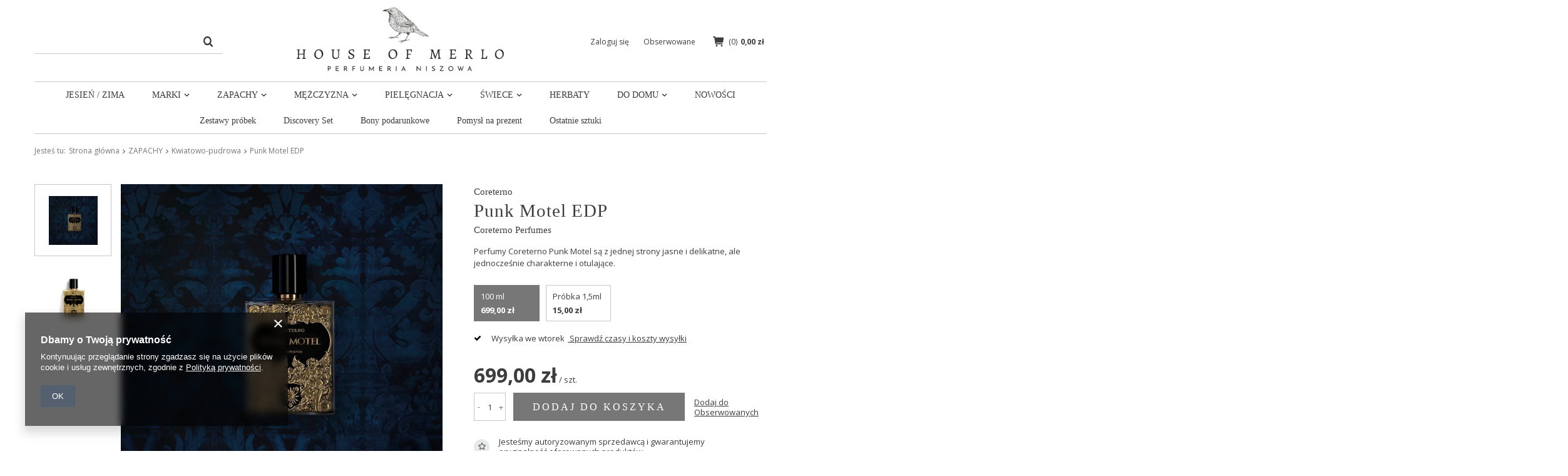

--- FILE ---
content_type: text/html; charset=utf-8
request_url: https://houseofmerlo.pl/pl/products/punk-motel-edp-261.html
body_size: 18944
content:
<!DOCTYPE html>
<html lang="pl" ><head><meta name='viewport' content='user-scalable=no, initial-scale = 1.0, maximum-scale = 1.0, width=device-width'/><link href="https://fonts.googleapis.com/css?family=Open+Sans:200,300,400,500,600,700&display=swap&subset=latin-ext" rel="stylesheet"><meta http-equiv="Content-Type" content="text/html; charset=utf-8"><meta http-equiv="X-UA-Compatible" content="IE=edge"><title>House of Merlo – Perfumeria niszowa – Coreterno Punk Motel EDP </title><meta name="keywords" content=""><meta name="description" content="Punk Motel EDP  – House of Merlo – Perfumeria niszowa. W House of Merlo ubierzemy Cię w zapach! Tylko niszowe marki, wyjątkowe perfumy, świece zapachowe pobudzające zmysły oraz luksusowe kosmetyki. "><link rel="icon" href="/gfx/pol/favicon.ico"><meta name="theme-color" content="#333333"><meta name="msapplication-navbutton-color" content="#333333"><meta name="apple-mobile-web-app-status-bar-style" content="#333333"><link rel="stylesheet" type="text/css" href="/gfx/pol/style.css.gzip?r=1586525912"><script>
                        var app_shop = {
                            urls: {
                                prefix: 'data="/gfx/'.replace('data="', '') + 'pol/'
                            },
                            vars: {},
                            txt: {},
                            fn: {},
                            fnrun: {},
                            files: []
                        };
                    </script><script src="/gfx/pol/shop.js.gzip?r=1586525912"></script><meta name="robots" content="index,follow"><meta name="rating" content="general"><meta name="Author" content="House of Merlo sp. z o.o. na bazie IdoSell (www.idosell.com/shop).">
<!-- Begin LoginOptions html -->

<style>
#client_new_social .service_item[data-name="service_Apple"]:before, 
#cookie_login_social_more .service_item[data-name="service_Apple"]:before,
.oscop_contact .oscop_login__service[data-service="Apple"]:before {
    display: block;
    height: 2.6rem;
    content: url('/gfx/standards/apple.svg?r=1743165583');
}
.oscop_contact .oscop_login__service[data-service="Apple"]:before {
    height: auto;
    transform: scale(0.8);
}
#client_new_social .service_item[data-name="service_Apple"]:has(img.service_icon):before,
#cookie_login_social_more .service_item[data-name="service_Apple"]:has(img.service_icon):before,
.oscop_contact .oscop_login__service[data-service="Apple"]:has(img.service_icon):before {
    display: none;
}
</style>

<!-- End LoginOptions html -->

<!-- Open Graph -->
<meta property="og:type" content="website"><meta property="og:url" content="https://houseofmerlo.pl/pl/products/punk-motel-edp-261.html
"><meta property="og:title" content="Punk Motel EDP"><meta property="og:description" content="Perfumy Coreterno Punk Motel są z jednej strony jasne i delikatne, ale jednocześnie charakterne i otulające."><meta property="og:site_name" content="House of Merlo sp. z o.o."><meta property="og:locale" content="pl_PL"><meta property="og:image" content="https://houseofmerlo.pl/hpeciai/2dbad01f8348cd8d202c4e0c7652a07d/pol_pl_Punk-Motel-EDP-261_2.jpg"><meta property="og:image:width" content="900"><meta property="og:image:height" content="900"><link rel="manifest" href="https://houseofmerlo.pl/data/include/pwa/1/manifest.json?t=3"><meta name="apple-mobile-web-app-capable" content="yes"><meta name="apple-mobile-web-app-status-bar-style" content="black"><meta name="apple-mobile-web-app-title" content="houseofmerlo.pl"><link rel="apple-touch-icon" href="/data/include/pwa/1/icon-128.png"><link rel="apple-touch-startup-image" href="/data/include/pwa/1/logo-512.png" /><meta name="msapplication-TileImage" content="/data/include/pwa/1/icon-144.png"><meta name="msapplication-TileColor" content="#2F3BA2"><meta name="msapplication-starturl" content="/"><script type="application/javascript">var _adblock = true;</script><script async src="/data/include/advertising.js"></script><script type="application/javascript">var statusPWA = {
                online: {
                    txt: "Połączono z internetem",
                    bg: "#5fa341"
                },
                offline: {
                    txt: "Brak połączenia z internetem",
                    bg: "#eb5467"
                }
            }</script><script async type="application/javascript" src="/ajax/js/pwa_online_bar.js?v=1&r=6"></script><script >
window.dataLayer = window.dataLayer || [];
window.gtag = function gtag() {
dataLayer.push(arguments);
}
gtag('consent', 'default', {
'ad_storage': 'denied',
'analytics_storage': 'denied',
'ad_personalization': 'denied',
'ad_user_data': 'denied',
'wait_for_update': 500
});

gtag('set', 'ads_data_redaction', true);
</script><script  class='google_consent_mode_update'>
gtag('consent', 'update', {
'ad_storage': 'granted',
'analytics_storage': 'granted',
'ad_personalization': 'granted',
'ad_user_data': 'granted'
});
</script>
<!-- End Open Graph -->

<link rel="canonical" href="https://houseofmerlo.pl/pl/products/punk-motel-edp-261.html" />

                <!-- Global site tag (gtag.js) -->
                <script  async src="https://www.googletagmanager.com/gtag/js?id=G-B8112638BD"></script>
                <script >
                    window.dataLayer = window.dataLayer || [];
                    window.gtag = function gtag(){dataLayer.push(arguments);}
                    gtag('js', new Date());
                    
                    gtag('config', 'G-B8112638BD');

                </script>
                <link rel="stylesheet" type="text/css" href="/data/designs/12083_9/gfx/pol/custom.css.gzip?r=1666870940">            <!-- Google Tag Manager -->
                    <script >(function(w,d,s,l,i){w[l]=w[l]||[];w[l].push({'gtm.start':
                    new Date().getTime(),event:'gtm.js'});var f=d.getElementsByTagName(s)[0],
                    j=d.createElement(s),dl=l!='dataLayer'?'&l='+l:'';j.async=true;j.src=
                    'https://www.googletagmanager.com/gtm.js?id='+i+dl;f.parentNode.insertBefore(j,f);
                    })(window,document,'script','dataLayer','GTM-PZ6N87Q');</script>
            <!-- End Google Tag Manager -->                <script>
                if (window.ApplePaySession && window.ApplePaySession.canMakePayments()) {
                    var applePayAvailabilityExpires = new Date();
                    applePayAvailabilityExpires.setTime(applePayAvailabilityExpires.getTime() + 2592000000); //30 days
                    document.cookie = 'applePayAvailability=yes; expires=' + applePayAvailabilityExpires.toUTCString() + '; path=/;secure;'
                    var scriptAppleJs = document.createElement('script');
                    scriptAppleJs.src = "/ajax/js/apple.js?v=3";
                    if (document.readyState === "interactive" || document.readyState === "complete") {
                          document.body.append(scriptAppleJs);
                    } else {
                        document.addEventListener("DOMContentLoaded", () => {
                            document.body.append(scriptAppleJs);
                        });  
                    }
                } else {
                    document.cookie = 'applePayAvailability=no; path=/;secure;'
                }
                </script>
                                <script>
                var listenerFn = function(event) {
                    if (event.origin !== "https://payment.idosell.com")
                        return;
                    
                    var isString = (typeof event.data === 'string' || event.data instanceof String);
                    if (!isString) return;
                    try {
                        var eventData = JSON.parse(event.data);
                    } catch (e) {
                        return;
                    }
                    if (!eventData) { return; }                                            
                    if (eventData.isError) { return; }
                    if (eventData.action != 'isReadyToPay') {return; }
                    
                    if (eventData.result.result && eventData.result.paymentMethodPresent) {
                        var googlePayAvailabilityExpires = new Date();
                        googlePayAvailabilityExpires.setTime(googlePayAvailabilityExpires.getTime() + 2592000000); //30 days
                        document.cookie = 'googlePayAvailability=yes; expires=' + googlePayAvailabilityExpires.toUTCString() + '; path=/;secure;'
                    } else {
                        document.cookie = 'googlePayAvailability=no; path=/;secure;'
                    }                                            
                }     
                if (!window.isAdded)
                {                                        
                    if (window.oldListener != null) {
                         window.removeEventListener('message', window.oldListener);
                    }                        
                    window.addEventListener('message', listenerFn);
                    window.oldListener = listenerFn;                                      
                       
                    const iframe = document.createElement('iframe');
                    iframe.src = "https://payment.idosell.com/assets/html/checkGooglePayAvailability.html?origin=https%3A%2F%2Fhouseofmerlo.pl";
                    iframe.style.display = 'none';                                            

                    if (document.readyState === "interactive" || document.readyState === "complete") {
                          if (!window.isAdded) {
                              window.isAdded = true;
                              document.body.append(iframe);
                          }
                    } else {
                        document.addEventListener("DOMContentLoaded", () => {
                            if (!window.isAdded) {
                              window.isAdded = true;
                              document.body.append(iframe);
                          }
                        });  
                    }  
                }
                </script>
                <script>let paypalDate = new Date();
                    paypalDate.setTime(paypalDate.getTime() + 86400000);
                    document.cookie = 'payPalAvailability_PLN=-1; expires=' + paypalDate.getTime() + '; path=/; secure';
                </script><script src="/data/gzipFile/expressCheckout.js.gz"></script><script src="/gfx/pol/projector_details.js.gzip?r=1586525912"></script></head><body><script>
                    var script = document.createElement('script');
                    script.src = app_shop.urls.prefix + 'envelope.js';

                    document.getElementsByTagName('body')[0].insertBefore(script, document.getElementsByTagName('body')[0].firstChild);
                </script><div id="container" class="projector_page container"><header class="row mx-0 flex-nowrap flex-md-wrap commercial_banner"><script class="ajaxLoad">
                app_shop.vars.vat_registered = "true";
                app_shop.vars.currency_format = "###,##0.00";
                
                    app_shop.vars.currency_before_value = false;
                
                    app_shop.vars.currency_space = true;
                
                app_shop.vars.symbol = "zł";
                app_shop.vars.id= "PLN";
                app_shop.vars.baseurl = "http://houseofmerlo.pl/";
                app_shop.vars.sslurl= "https://houseofmerlo.pl/";
                app_shop.vars.curr_url= "%2Fpl%2Fproducts%2Fpunk-motel-edp-261.html";
                

                var currency_decimal_separator = ',';
                var currency_grouping_separator = ' ';

                
                    app_shop.vars.blacklist_extension = ["exe","com","swf","js","php"];
                
                    app_shop.vars.blacklist_mime = ["application/javascript","application/octet-stream","message/http","text/javascript","application/x-deb","application/x-javascript","application/x-shockwave-flash","application/x-msdownload"];
                
                    app_shop.urls.contact = "/pl/contact.html";
                </script><div id="viewType" style="display:none"></div><div id="menu_settings" class=" px-0"><div class="menu_settings_bar "></div></div><div id="logo" class="col-md-4 d-flex align-items-center justify-content-md-center"><a href="/" target="_self"><img src="/data/gfx/mask/pol/logo_1_big.jpg" alt="House of Merlo - Perfumeria niszowa" width="866" height="300"></a></div><form action="https://houseofmerlo.pl/pl/search.html" method="get" id="menu_search" class="col-md-4 order-md-first"><label class="d-md-none"><i class="icon-search"></i></label><div><div class="form-group"><input id="menu_search_text" type="text" name="text" class="catcomplete" placeholder="Wpisz szukaną frazę"></div><button type="submit"><i class="icon-search"></i></button><a href="https://houseofmerlo.pl/pl/searching.html" title=""><i class="icon-remove d-md-none"></i></a></div></form><div id="menu_basket" class="col-md-4 empty_bsket"><div><a class="account_link link d-none d-md-inline" href="/login.php" rel="nofollow" title="Twoje konto ">
                                Zaloguj się 
                            </a><a class="wishes_link link" href="/basketedit.php?mode=2" rel="nofollow" title=""><span class="d-none d-md-inline">Obserwowane <span class="fav_count">(0)</span></span></a></div><a href="/basketedit.php?mode=1"><strong>0,00 zł</strong><span class="basket_count d-none d-md-inline">
                        (0)
                    </span><span class="badge badge-important visible-tablet"></span></a></div><script>
                    app_shop.vars.cache_html = true;
                </script><nav id="menu_categories" class="col-md-12 px-0"><button type="button" class="navbar-toggler"><i class="icon-reorder"></i></button><div class="navbar-collapse" id="menu_navbar"><ul class="navbar-nav"><li class="nav-item"><a  href="/pl/blog/jakie-perfumy-wybrac-na-jesien-i-zime-1602963062.html" target="_self" title="JESIEŃ / ZIMA" class="nav-link" >JESIEŃ / ZIMA</a></li><li class="nav-item"><a  href="/pl/menu/marki-166.html" target="_self" title="MARKI" class="nav-link" >MARKI</a><ul class="navbar-subnav"><li class="nav-item"><a class="nav-link" href="/pl/menu/house-of-merlo-292.html" target="_self">House of Merlo</a></li><li class="nav-item"><a class="nav-link" href="/pl/menu/akro-368.html" target="_self">Akro</a></li><li class="nav-item"><a class="nav-link" href="/pl/menu/astrophil-stella-276.html" target="_self">Astrophil &amp; Stella</a></li><li class="nav-item"><a class="nav-link" href="/pl/menu/ballistic-therapy-241.html" target="_self">Ballistic Therapy</a></li><li class="nav-item"><a class="nav-link" href="/pl/menu/beaufort-london-362.html" target="_self">BeauFort London</a></li><li class="nav-item"><a class="nav-link" href="/pl/menu/binet-papillon-338.html" target="_self">Binet-Papillon</a></li><li class="nav-item"><a class="nav-link" href="/pl/menu/blumaan-331.html" target="_self">BluMaan</a></li><li class="nav-item"><a class="nav-link" href="/pl/menu/bullfrog-323.html" target="_self">Bullfrog</a></li><li class="nav-item"><a class="nav-link" href="/pl/menu/calaj-356.html" target="_self">Calaj</a></li><li class="nav-item"><a class="nav-link" href="/pl/menu/casa-de-coca-318.html" target="_self">Casa de Coca</a></li><li class="nav-item"><a class="nav-link" href="/pl/menu/claudio-zucca-363.html" target="_self">Claudio Zucca</a></li><li class="nav-item"><a class="nav-link" href="/pl/menu/cocorrina-255.html" target="_self">Cocorrina</a></li><li class="nav-item"><a class="nav-link" href="/pl/menu/coreterno-266.html" target="_self">Coreterno</a></li><li class="nav-item"><a class="nav-link" href="/pl/menu/d-sol-mmxvi-311.html" target="_self">D:SOL MMXVI</a></li><li class="nav-item"><a class="nav-link" href="/pl/menu/ds-durga-343.html" target="_self">DS&amp;DURGA</a></li><li class="nav-item"><a class="nav-link" href="/pl/menu/epico-365.html" target="_self">Epicò</a></li><li class="nav-item"><a class="nav-link" href="/pl/menu/equality-fragrances-319.html" target="_self">equality.fragrances</a></li><li class="nav-item"><a class="nav-link" href="/pl/menu/essential-parfums-291.html" target="_self">Essential Parfums</a></li><li class="nav-item"><a class="nav-link" href="/pl/menu/firsthand-330.html" target="_self">Firsthand</a></li><li class="nav-item"><a class="nav-link" href="/pl/menu/fragments-by-nvc-372.html" target="_self">Fragments by NVC</a></li><li class="nav-item"><a class="nav-link" href="/pl/menu/francesca-bianchi-242.html" target="_self">Francesca Bianchi</a></li><li class="nav-item"><a class="nav-link" href="/pl/menu/freeshape-milano-361.html" target="_self">FreeShape Milano</a></li><li class="nav-item"><a class="nav-link" href="/pl/menu/hedonik-293.html" target="_self">Hedonik</a></li><li class="nav-item"><a class="nav-link" href="/pl/menu/hibi-265.html" target="_self">Hibi</a></li><li class="nav-item"><a class="nav-link" href="/pl/menu/hiram-green-269.html" target="_self">Hiram Green</a></li><li class="nav-item"><a class="nav-link" href="/pl/menu/imaginary-authors-244.html" target="_self">Imaginary Authors</a></li><li class="nav-item"><a class="nav-link" href="/pl/menu/in-astra-305.html" target="_self">In Astra</a></li><li class="nav-item"><a class="nav-link" href="/pl/menu/jmp-artisan-perfumes-248.html" target="_self">JMP Artisan Perfumes</a></li><li class="nav-item"><a class="nav-link" href="/pl/menu/jorum-studio-329.html" target="_self">Jorum Studio</a></li><li class="nav-item"><a class="nav-link" href="/pl/menu/kadzidla-naturalne-357.html" target="_self">Kadzidła naturalne</a></li><li class="nav-item"><a class="nav-link" href="/pl/menu/kajal-perfumes-paris-285.html" target="_self">Kajal Perfumes Paris</a></li><li class="nav-item"><a class="nav-link" href="/pl/menu/kierin-nyc-358.html" target="_self">Kierin NYC</a></li><li class="nav-item"><a class="nav-link" href="/pl/menu/kinetic-perfumes-barcelona-314.html" target="_self">Kinetic Perfumes Barcelona</a></li><li class="nav-item"><a class="nav-link" href="/pl/menu/lentropiste-373.html" target="_self">L'Entropiste</a></li><li class="nav-item"><a class="nav-link" href="/pl/menu/les-soeurs-de-noe-282.html" target="_self">Les Soeurs de Noé</a></li><li class="nav-item"><a class="nav-link" href="/pl/menu/lorenzo-pazzaglia-333.html" target="_self">Lorenzo Pazzaglia</a></li><li class="nav-item"><a class="nav-link" href="/pl/menu/luce-di-sorrento-360.html" target="_self">Luce di Sorrento</a></li><li class="nav-item"><a class="nav-link" href="/pl/menu/maison-scentique-364.html" target="_self">Maison Scentique</a></li><li class="nav-item"><a class="nav-link" href="/pl/menu/mariage-freres-340.html" target="_self">Mariage Frères</a></li><li class="nav-item"><a class="nav-link" href="/pl/menu/mendittorosa-366.html" target="_self">Mendittorosa</a></li><li class="nav-item"><a class="nav-link" href="/pl/menu/milano-fragranze-337.html" target="_self">Milano Fragranze</a></li><li class="nav-item"><a class="nav-link" href="/pl/menu/neela-vermeire-creations-371.html" target="_self">Neela Vermeire Creations</a></li><li class="nav-item"><a class="nav-link" href="/pl/menu/oriza-l-legrand-290.html" target="_self">Oriza L. Legrand</a></li><li class="nav-item"><a class="nav-link" href="/pl/menu/ortigia-sicilia-286.html" target="_self">Ortigia Sicilia</a></li><li class="nav-item"><a class="nav-link" href="/pl/menu/papier-darmenie-315.html" target="_self">Papier d'Arménie</a></li><li class="nav-item"><a class="nav-link" href="/pl/menu/parco-1923-347.html" target="_self">Parco 1923</a></li><li class="nav-item"><a class="nav-link" href="/pl/menu/parle-moi-de-parfum-312.html" target="_self">Parle Moi de Parfum</a></li><li class="nav-item"><a class="nav-link" href="/pl/menu/philly-phill-197.html" target="_self">Philly&amp;Phill</a></li><li class="nav-item"><a class="nav-link" href="/pl/menu/regalien-istanbul-353.html" target="_self">Régalien Istanbul</a></li><li class="nav-item"><a class="nav-link" href="/pl/menu/salum-367.html" target="_self">Salum</a></li><li class="nav-item"><a class="nav-link" href="/pl/menu/slow-design-339.html" target="_self">Slow design</a></li><li class="nav-item"><a class="nav-link" href="/pl/menu/spiritum-paris-344.html" target="_self">Spiritum Paris</a></li><li class="nav-item"><a class="nav-link" href="/pl/menu/tauer-perfumes-369.html" target="_self">Tauer Perfumes</a></li><li class="nav-item"><a class="nav-link" href="/pl/menu/unomismo-342.html" target="_self">Unomismo</a></li><li class="nav-item"><a class="nav-link" href="/pl/menu/zaharoff-378.html" target="_self">Zaharoff</a></li></ul></li><li class="nav-item active"><a  href="/pl/menu/zapachy-167.html" target="_self" title="ZAPACHY" class="nav-link active" >ZAPACHY</a><ul class="navbar-subnav"><li class="nav-item"><a class="nav-link" href="/pl/menu/zapachy-167.html" target="_self">Grupa olfaktoryczna:</a></li><li class="nav-item"><a class="nav-link" href="/pl/menu/aromatyczna-213.html" target="_self">Aromatyczna</a></li><li class="nav-item"><a class="nav-link" href="/pl/menu/cytrusowa-hesperydowa-182.html" target="_self">Cytrusowa (hesperydowa)</a></li><li class="nav-item"><a class="nav-link" href="/pl/menu/drzewna-210.html" target="_self">Drzewna</a></li><li class="nav-item"><a class="nav-link" href="/pl/menu/drzewno-orientalna-209.html" target="_self">Drzewno-orientalna</a></li><li class="nav-item"><a class="nav-link" href="/pl/menu/gourmand-215.html" target="_self">Gourmand</a></li><li class="nav-item"><a class="nav-link" href="/pl/menu/kadzidlana-279.html" target="_self">Kadzidlana</a></li><li class="nav-item"><a class="nav-link" href="/pl/menu/kwiatowa-203.html" target="_self">Kwiatowa</a></li><li class="nav-item"><a class="nav-link" href="/pl/menu/kwiatowo-orientalna-207.html" target="_self">Kwiatowo-orientalna</a></li><li class="nav-item active"><a class="nav-link active" href="/pl/menu/kwiatowo-pudrowa-206.html" target="_self">Kwiatowo-pudrowa</a></li><li class="nav-item"><a class="nav-link" href="/pl/menu/orientalna-208.html" target="_self">Orientalna</a></li><li class="nav-item"><a class="nav-link" href="/pl/menu/owocowa-205.html" target="_self">Owocowa</a></li><li class="nav-item"><a class="nav-link" href="/pl/menu/pizmowa-289.html" target="_self">Piżmowa</a></li><li class="nav-item"><a class="nav-link" href="/pl/menu/przyprawowa-334.html" target="_self">Przyprawowa</a></li><li class="nav-item"><a class="nav-link" href="/pl/menu/skorzana-211.html" target="_self">Skórzana</a></li><li class="nav-item"><a class="nav-link" href="/pl/menu/szyprowa-212.html" target="_self">Szyprowa</a></li><li class="nav-item"><a class="nav-link" href="/pl/menu/wodna-204.html" target="_self">Wodna</a></li><li class="nav-item"><a class="nav-link" href="/pl/menu/zielona-214.html" target="_self">Zielona</a></li><li class="nav-item"><a class="nav-link" href="/pl/menu/pozostale-216.html" target="_self">Pozostałe</a></li></ul></li><li class="nav-item"><a  href="/pl/menu/mezczyzna-247.html" target="_self" title="MĘŻCZYZNA" class="nav-link" >MĘŻCZYZNA</a><ul class="navbar-subnav"><li class="nav-item"><a class="nav-link" href="/pl/menu/perfumy-meskie-324.html" target="_self">Perfumy męskie</a></li><li class="nav-item"><a class="nav-link" href="/pl/menu/produkty-do-golenia-325.html" target="_self">Produkty do golenia</a></li><li class="nav-item"><a class="nav-link" href="/pl/menu/broda-i-wasy-327.html" target="_self">Broda i wąsy</a></li><li class="nav-item"><a class="nav-link" href="/pl/menu/wlosy-326.html" target="_self">Włosy</a></li><li class="nav-item"><a class="nav-link" href="/pl/menu/pielegnacja-328.html" target="_self">Pielęgnacja</a></li></ul></li><li class="nav-item"><a  href="/pl/menu/pielegnacja-158.html" target="_self" title="PIELĘGNACJA" class="nav-link" >PIELĘGNACJA</a><ul class="navbar-subnav"><li class="nav-item"><a class="nav-link" href="/pl/menu/pielegnacja-twarzy-359.html" target="_self">Pielęgnacja twarzy</a></li><li class="nav-item"><a class="nav-link" href="/pl/menu/kremy-do-rak-260.html" target="_self">Kremy do rąk</a></li><li class="nav-item"><a class="nav-link" href="/pl/menu/mydla-w-plynie-263.html" target="_self">Mydła w płynie</a></li><li class="nav-item"><a class="nav-link" href="/pl/menu/mydla-w-kostce-288.html" target="_self">Mydła w kostce</a></li><li class="nav-item"><a class="nav-link" href="/pl/menu/balsamy-do-ciala-261.html" target="_self">Balsamy do ciała</a></li><li class="nav-item"><a class="nav-link" href="/pl/menu/zele-pod-prysznic-262.html" target="_self">Żele pod prysznic</a></li><li class="nav-item"><a class="nav-link" href="/pl/menu/szampony-i-odzywki-do-wlosow-349.html" target="_self">Szampony i odżywki do włosów</a></li><li class="nav-item"><a class="nav-link" href="/pl/menu/sole-do-kapieli-287.html" target="_self">Sole do kąpieli</a></li><li class="nav-item"><a class="nav-link" href="/pl/menu/olejki-do-kapieli-322.html" target="_self">Olejki do kąpieli</a></li><li class="nav-item"><a class="nav-link" href="/pl/menu/akcesoria-335.html" target="_self">Akcesoria</a></li><li class="nav-item"><a class="nav-link" href="/pl/menu/perfumy-w-olejku-348.html" target="_self">Perfumy w olejku</a></li><li class="nav-item"><a class="nav-link" href="/pl/menu/mgielki-377.html" target="_self">Mgiełki</a></li><li class="nav-item"><a class="nav-link" href="/pl/menu/w-podrozy-travel-size-376.html" target="_self">W podróży („travel-size”)</a></li></ul></li><li class="nav-item"><a  href="/pl/menu/swiece-379.html" target="_self" title="ŚWIECE" class="nav-link" >ŚWIECE</a><ul class="navbar-subnav"><li class="nav-item"><a class="nav-link" href="/pl/menu/swiece-zapachowe-228.html" target="_self">Świece zapachowe</a></li><li class="nav-item"><a class="nav-link" href="/pl/menu/swiece-dekoracyjne-272.html" target="_self">Świece dekoracyjne</a></li></ul></li><li class="nav-item"><a  href="https://houseofmerlo.pl/pl/menu/herbaty-341.html" target="_self" title="HERBATY" class="nav-link" >HERBATY</a></li><li class="nav-item"><a  href="/pl/menu/do-domu-159.html" target="_self" title="DO DOMU" class="nav-link" >DO DOMU</a><ul class="navbar-subnav"><li class="nav-item"><a class="nav-link" href="/pl/menu/herbaty-341.html" target="_self">Herbaty</a></li><li class="nav-item"><a class="nav-link" href="https://houseofmerlo.pl/pl/menu/swiece-zapachowe-228.html" target="_self">Świece zapachowe</a></li><li class="nav-item"><a class="nav-link" href="https://houseofmerlo.pl/pl/menu/swiece-dekoracyjne-272.html" target="_self">Świece dekoracyjne</a></li><li class="nav-item"><a class="nav-link" href="/pl/menu/swieczniki-i-podstawki-231.html" target="_self">Świeczniki i podstawki</a></li><li class="nav-item"><a class="nav-link" href="/pl/menu/perfumy-do-wnetrz-230.html" target="_self">Perfumy do wnętrz</a></li><li class="nav-item"><a class="nav-link" href="/pl/menu/dyfuzory-zapachowe-229.html" target="_self">Dyfuzory zapachowe</a></li><li class="nav-item"><a class="nav-link" href="/pl/menu/kadzidla-i-kadzidelka-252.html" target="_self">Kadzidła i kadzidełka</a></li><li class="nav-item"><a class="nav-link" href="/pl/menu/notesy-i-dzienniki-251.html" target="_self">Notesy i dzienniki</a></li><li class="nav-item"><a class="nav-link" href="/pl/menu/plakaty-art-print-270.html" target="_self">Plakaty (art print)</a></li><li class="nav-item"><a class="nav-link" href="/pl/menu/talerze-i-tace-321.html" target="_self">Talerze i tace</a></li><li class="nav-item"><a class="nav-link" href="/pl/menu/kubki-miseczki-ceramika-375.html" target="_self">Kubki, miseczki, ceramika</a></li><li class="nav-item"><a class="nav-link" href="/pl/menu/odziez-i-dodatki-297.html" target="_self">Odzież i dodatki</a></li><li class="nav-item"><a class="nav-link" href="/pl/menu/plyny-do-prania-354.html" target="_self">Płyny do prania</a></li></ul></li><li class="nav-item"><a  href="/pl/newproducts/nowosci.html" target="_self" title="NOWOŚCI" class="nav-link" >NOWOŚCI</a></li><li class="nav-item"><a  href="/pl/menu/zestawy-probek-298.html" target="_self" title="Zestawy próbek" class="nav-link" >Zestawy próbek</a></li><li class="nav-item"><a  href="https://houseofmerlo.pl/pl/series/discovery-set-54.html" target="_self" title="Discovery Set" class="nav-link" >Discovery Set</a></li><li class="nav-item"><a  href="/pl/about/bony-podarunkowe-43.html" target="_self" title="Bony podarunkowe" class="nav-link" >Bony podarunkowe</a></li><li class="nav-item"><a  href="/pl/menu/pomysl-na-prezent-303.html" target="_self" title="Pomysł na prezent" class="nav-link" >Pomysł na prezent</a></li><li class="nav-item"><a  href="/pl/menu/ostatnie-sztuki-283.html" target="_self" title="Ostatnie sztuki" class="nav-link" >Ostatnie sztuki</a></li></ul></div></nav><div class="breadcrumbs col-md-12"><div class="back_button"><button id="back_button"><i class="icon-angle-left"></i> Wstecz</button></div><div class="list_wrapper"><ol><li><span>Jesteś tu:  </span></li><li class="bc-main"><span><a href="/">Strona główna</a></span></li><li class="category bc-item-1"><a class="category" href="/pl/menu/zapachy-167.html">ZAPACHY</a></li><li class="category bc-active bc-item-2"><a class="category" href="/pl/menu/kwiatowo-pudrowa-206.html">Kwiatowo-pudrowa</a></li><li class="bc-active bc-product-name"><span>Punk Motel EDP</span></li></ol></div></div></header><div id="layout" class="row clearfix"><aside class="col-3"><div class="setMobileGrid" data-item="#menu_navbar"></div><div class="setMobileGrid" data-item="#menu_navbar3" data-ismenu1="true"></div><div class="setMobileGrid" data-item="#menu_blog"></div><div class="login_menu_block d-lg-none" id="login_menu_block"><a class="sign_in_link" href="/login.php" title=""><i class="icon-user"></i><span>Zaloguj się</span></a><a class="registration_link" href="/client-new.php?register" title=""><i class="icon-lock"></i><span>Zarejestruj się</span></a><a class="order_status_link" href="/order-open.php" title=""><i class="icon-globe"></i><span>Sprawdź status zamówienia</span></a></div><div class="setMobileGrid" data-item="#menu_contact"></div><div class="setMobileGrid" data-item="#menu_settings"></div></aside><div id="content" class="col-12"><div id="menu_compare_product" class="compare mb-2 pt-sm-3 pb-sm-3 mb-sm-3" style="display: none;"><div class="compare__label d-none d-sm-block">Dodane do porównania</div><div class="compare__sub"></div><div class="compare__buttons"><a class="compare__button btn --solid --secondary" href="https://houseofmerlo.pl/pl/product-compare.html" title="Porównaj wszystkie produkty" target="_blank"><span>Porównaj produkty </span><span class="d-sm-none">(0)</span></a><a class="compare__button --remove btn d-none d-sm-block" href="https://houseofmerlo.pl/pl/settings.html?comparers=remove&amp;product=###" title="Usuń wszystkie produkty">
                        Usuń produkty
                    </a></div><script>
                        var cache_html = true;
                    </script></div><section id="projector_productname" class="product_name d-flex mb-2 justify-content-between"><div class="product_name__wrapper pr-md-2"><h1 class="product_name__name m-0">Punk Motel EDP</h1><div class="product_name__description d-none d-sm-block "><ul><li>Perfumy Coreterno Punk Motel są z jednej strony jasne i delikatne, ale jednocześnie charakterne i otulające.</li></ul></div></div></section><section id="projector_photos" class="photos d-flex align-items-start mb-2 mb-md-4"><div id="photos_nav" class="photos__nav d-none d-md-flex flex-md-column"><figure class="photos__figure --nav"><a class="photos__link --nav" href="/hpeciai/2dbad01f8348cd8d202c4e0c7652a07d/pol_pl_Punk-Motel-EDP-261_2.jpg" data-slick-index="0" data-width="100" data-height="100"><img class="photos__photo b-lazy --nav" alt="Punk Motel EDP" data-src="/hpeciai/46549d95684b912456bddf49b0a288aa/pol_ps_Punk-Motel-EDP-261_2.jpg"></a></figure><figure class="photos__figure --nav"><a class="photos__link --nav" href="/hpeciai/a50eece0b896c39e3318f108e109eb6b/pol_pl_Punk-Motel-EDP-261_1.jpg" data-slick-index="1" data-width="100" data-height="100"><img class="photos__photo b-lazy --nav" alt="Punk Motel EDP" data-src="/hpeciai/cee1f09793ac351b57c3176000040d4c/pol_ps_Punk-Motel-EDP-261_1.jpg"></a></figure></div><div id="photos_slider" class="photos__slider" data-nav="true"><div class="photos___slider_wrapper"><figure class="photos__figure"><a class="photos__link" href="/hpeciai/2dbad01f8348cd8d202c4e0c7652a07d/pol_pl_Punk-Motel-EDP-261_2.jpg" data-width="1200" data-height="1200"><img class="photos__photo slick-loading" alt="Punk Motel EDP" data-lazy="/hpeciai/87912ba5130ed88847a6883e17ce25be/pol_pm_Punk-Motel-EDP-261_2.jpg" data-zoom-image="/hpeciai/2dbad01f8348cd8d202c4e0c7652a07d/pol_pl_Punk-Motel-EDP-261_2.jpg"></a></figure><figure class="photos__figure"><a class="photos__link" href="/hpeciai/a50eece0b896c39e3318f108e109eb6b/pol_pl_Punk-Motel-EDP-261_1.jpg" data-width="1200" data-height="1200"><img class="photos__photo slick-loading" alt="Punk Motel EDP" data-lazy="/hpeciai/779e0b480dedb0dc96b68a46f87cf611/pol_pm_Punk-Motel-EDP-261_1.jpg" data-zoom-image="/hpeciai/a50eece0b896c39e3318f108e109eb6b/pol_pl_Punk-Motel-EDP-261_1.jpg"></a></figure></div><span class="photos__magnify">Kliknij, aby powiększyć</span></div></section><div class="pswp" tabindex="-1" role="dialog" aria-hidden="true"><div class="pswp__bg"></div><div class="pswp__scroll-wrap"><div class="pswp__container"><div class="pswp__item"></div><div class="pswp__item"></div><div class="pswp__item"></div></div><div class="pswp__ui pswp__ui--hidden"><div class="pswp__top-bar"><div class="pswp__counter"></div><button class="pswp__button pswp__button--close" title="Close (Esc)"></button><button class="pswp__button pswp__button--share" title="Share"></button><button class="pswp__button pswp__button--fs" title="Toggle fullscreen"></button><button class="pswp__button pswp__button--zoom" title="Zoom in/out"></button><div class="pswp__preloader"><div class="pswp__preloader__icn"><div class="pswp__preloader__cut"><div class="pswp__preloader__donut"></div></div></div></div></div><div class="pswp__share-modal pswp__share-modal--hidden pswp__single-tap"><div class="pswp__share-tooltip"></div></div><button class="pswp__button pswp__button--arrow--left" title="Previous (arrow left)"></button><button class="pswp__button pswp__button--arrow--right" title="Next (arrow right)"></button><div class="pswp__caption"><div class="pswp__caption__center"></div></div></div></div></div><script class="ajaxLoad">
                cena_raty = 699.00;
                
                    var  client_login = 'false'
                    
                var  client_points = '';
                var  points_used = '';
                var  shop_currency = 'zł';
                var product_data = {
                "product_id": '261',
                
                "currency":"zł",
                "product_type":"product_item",
                "unit":"szt.",
                "unit_plural":"szt.",

                "unit_sellby":"1",
                "unit_precision":"0",

                "base_price":{
                
                    "maxprice":"699.00",
                
                    "maxprice_formatted":"699,00 zł",
                
                    "maxprice_net":"568.29",
                
                    "maxprice_net_formatted":"568,29 zł",
                
                    "minprice":"15.00",
                
                    "minprice_formatted":"15,00 zł",
                
                    "minprice_net":"12.20",
                
                    "minprice_net_formatted":"12,20 zł",
                
                    "size_max_maxprice_net":"0.00",
                
                    "size_min_maxprice_net":"0.00",
                
                    "size_max_maxprice_net_formatted":"0,00 zł",
                
                    "size_min_maxprice_net_formatted":"0,00 zł",
                
                    "size_max_maxprice":"0.00",
                
                    "size_min_maxprice":"0.00",
                
                    "size_max_maxprice_formatted":"0,00 zł",
                
                    "size_min_maxprice_formatted":"0,00 zł",
                
                    "price_unit_sellby":"15.00",
                
                    "value":"699.00",
                    "price_formatted":"699,00 zł",
                    "price_net":"568.29",
                    "price_net_formatted":"568,29 zł",
                    "vat":"23",
                    "worth":"699.00",
                    "worth_net":"568.29",
                    "worth_formatted":"699,00 zł",
                    "worth_net_formatted":"568,29 zł",
                    "basket_enable":"y",
                    "special_offer":"false",
                    "rebate_code_active":"n",
                    "priceformula_error":"false"
                },

                "order_quantity_range":{
                
                }

                

                }
                var  trust_level = '1';
            </script><form id="projector_form" action="https://houseofmerlo.pl/pl/basketchange.html" method="post" data-product_id="261" class="
                    mb-2 
                    "><input id="projector_product_hidden" type="hidden" name="product" value="261"><input id="projector_size_hidden" type="hidden" name="size" autocomplete="off"><input id="projector_mode_hidden" type="hidden" name="mode" value="1"><div id="projector_details" class="product_info"><div class="product_info_top"><div class="--producer item_info"><a class="brand" title="Kliknij, by zobaczyć wszystkie produkty tego producenta" href="/pl/producers/coreterno-1597067753.html">Coreterno</a></div><div class="--series item_info"><a title="Kliknij, by zobaczyć wszystkie produkty z tej serii" href="/pl/series/coreterno-perfumes-93.html">Coreterno Perfumes</a></div></div><div class="product_section sizes row mx-n1" id="projector_sizes_cont"><div class="col-6 col-sm-3 p-1"><a class="select_button" href="/pl/products/punk-motel-edp-261.html?selected_size=U" data-type="U"><div class="select__size">100 ml</div><div class="select__price">699,00 zł</div></a></div><div class="col-6 col-sm-3 p-1"><a class="select_button" href="/pl/products/punk-motel-edp-261.html?selected_size=V" data-type="V"><div class="select__size">Próbka 1,5ml</div><div class="select__price">15,00 zł</div></a></div></div><div class="projector_product_status_wrapper" style="display:none"><div id="projector_status_description_wrapper" style="display:none"><label>
                                Dostępność:
                            </label><div><img id="projector_status_gfx" class="projector_status_gfx" alt="status_icon" src="/data/lang/pol/available_graph/graph_1_4.png"><span class="projector_amount" id="projector_amount"><strong>
                                                    (%d  w sklepie)
                                                </strong></span><span class="projector_status_description" id="projector_status_description">Dostępny</span></div></div><div id="projector_shipping_info" style="display:none"><label>
                                            Wysyłka
                                        </label><div><span class="projector_delivery_days" id="projector_delivery_days">
                                                                we wtorek 
                                                            </span></div><a class="shipping_info" href="#shipping_info" title="Sprawdź czasy i koszty wysyłki">
                                    Sprawdź czasy i koszty wysyłki
                                </a></div></div><div id="projector_prices_wrapper"><div class="product_section" id="projector_price_srp_wrapper" style="display:none;"><label class="projector_label">Cena katalogowa:</label><div><span class="projector_price_srp" id="projector_price_srp"></span></div></div><div class="product_section" id="projector_price_value_wrapper"><label class="projector_label">
                                        Nasza cena:
                                    </label><div class="projector_price_subwrapper"><div id="projector_price_maxprice_wrapper" style="display:none;"><del class="projector_price_maxprice" id="projector_price_maxprice"></del></div><strong class="projector_price_value" id="projector_price_value">699,00 zł</strong><div class="price_gross_info"><small class="projector_price_unit_sep">
                                                 / 
                                            </small><small class="projector_price_unit_sellby" id="projector_price_unit_sellby" style="display:none">1</small><small class="projector_price_unit" id="projector_price_unit">szt.</small><span></span></div><div class="instalment_yousave"><span id="projector_instalment_wrapper"></span><span class="projector_price_yousave" id="projector_price_yousave" style="display:none;"></span></div></div></div></div><div class="product_section tell_availability" id="projector_tell_availability" style="display:none"><label>
                            Powiadomienie:
                        </label><div class="product_section_sub"><div class="form-group"><div class="input-group has-feedback has-required"><div class="input-group-addon"><i class="icon-envelope-alt"></i></div><input type="text" class="form-control validate" name="email" data-validation-url="/ajax/client-new.php?validAjax=true" data-validation="client_email" required="required" disabled placeholder="Twój adres e-mail"><span class="form-control-feedback"></span></div></div><div class="checkbox" style="display:none;" id="sms_active_checkbox"><label><input type="checkbox">Chcę dodatkowo otrzymać wiadomość SMS z powiadomieniem 
                                </label></div><div class="form-group" style="display:none;" id="sms_active_group"><div class="input-group has-feedback has-required"><div class="input-group-addon"><i class="icon-phone"></i></div><input type="text" class="form-control validate" name="phone" data-validation-url="/ajax/client-new.php?validAjax=true" data-validation="client_phone" required="required" disabled placeholder="Twój numer telefonu"><span class="form-control-feedback"></span></div></div><p class="form-privacy-info">Dane są przetwarzane zgodnie z <a href="/pl/privacy-and-cookie-notice.html">polityką prywatności</a>. Przesyłając je, akceptujesz jej postanowienia. </p><div class="form-group"><button type="submit" class="btn --solid --large">
                                    Powiadom o dostępności
                                </button></div><div class="form-group"><p> Powyższe dane nie są używane do przesyłania newsletterów lub innych reklam. Włączając powiadomienie zgadzasz się jedynie na wysłanie jednorazowo informacji o ponownej dostępności tego produktu. </p></div></div></div><div id="projector_buy_section" class="product_section"><label class="projector_label">
                                    Ilość: 
                                </label><div class="projector_buttons" id="projector_buttons"><div class="projector_number" id="projector_number_cont"><button id="projector_number_down" class="projector_number_down" type="button">
                                            -
                                        </button><input class="projector_number" name="number" id="projector_number" value="1"><button id="projector_number_up" class="projector_number_up" type="button">
                                            +
                                        </button></div><button class="btn --solid --large projector_butttons_buy" id="projector_button_basket" type="submit" title="Dodaj produkt do koszyka">
                                        Dodaj do koszyka
                                    </button><a href="#add_favorite" class="projector_buttons_obs" id="projector_button_observe" title="Dodaj do Obserwowanych">
                                Dodaj do <span>Obserwowanych</span></a></div></div><div id="projector_points_wrapper" class="points_price_section" style="display:none;"><div class="product_points_wrapper"></div><div class="product_points_buy" style="display:none;"><div><button id="projector_button_points_basket" type="submit" name="forpoints" value="1" class="btn --solid">
                                        Kup za punkty
                                    </button></div></div></div></div><div id="superfairshop_info"><div class="superfairshop_info_wrapper"><div><img src="/gfx/pol/iai_security_supershop.png?r=1586525912" alt="SuperFair.Shop badge"><strong>
                                    Wysyłamy wszystkie paczki w deklarowanym czasie
                                </strong><p>
                                    Posiadamy wyróżnienie SuperFair.Shop™ w ramach którego nasze wysyłki są codziennie automatycznie monitorowane pod względem zgodności z deklarowanym czasem wysyłki.
                                </p><p>
                                    Przyznane wyróżnienie oznacza, że nasze przesyłki są wysyłane zgodnie z planem. Dbamy też o Twoje bezpieczeństwo i wygodę.
                                </p></div></div></div></form><div id="alert_cover" class="projector_alert_55916" style="display:none" onclick="Alertek.hide_alert();"></div><script class="ajaxLoad">
                app_shop.vars.contact_link = "/pl/contact.html";
            </script><script class="ajaxLoad">
				var bundle_title =   "Cena produktów poza zestawem";
			</script><section id="projector_benefits" class="benefits mb-4"><div class="benefits__block --returns"><span class="benefits__item --return">Łatwy zwrot towaru w ciągu <span class="benefits__return_days">14</span> dni od zakupu bez podania przyczyny</span></div><div class="benefits__block --shippings"><span class="benefits__item --shipping">Darmowa dostawa od <span class="benefits__shipping_free">200,00 zł</span></span></div><div class="benefits__block --stocks"><a class="benefits__item --stock" href="/product-stocks.php?product=261" title="Sprawdź, w którym sklepie obejrzysz i kupisz od ręki">
								Sprawdź, w którym sklepie obejrzysz i kupisz od ręki
							</a></div></section><div class="component_projector_cms cm" id="component_projector_cms"><div class="n56196_main"><div class="n56196_sub"><div class="cms_pr">
        <div class="cms_pr__item">
            <div class="cms_pr__icon">
                <i class="icon-star-empty"></i>
            </div>
            <div class="cms_pr__desc">
                <span>Jesteśmy autoryzowanym sprzedawcą i gwarantujemy oryginalność oferowanych produktów.</span>
            </div>
        </div>
        <div class="cms_pr__item">
            <div class="cms_pr__icon">
                <i class="icon-truck-1"></i>
            </div>
            <div class="cms_pr__desc">
                <span>Darmowa dostawa już od 200 zł.</span>
            </div>
        </div>
        <div class="cms_pr__item">
            <div class="cms_pr__icon">
                <i class="icon-present-1"></i>
            </div>
            <div class="cms_pr__desc">
                <span>Do zamówienia co najmniej jednego, minimum 20ml flakonu perfum dodajemy 3 próbki w prezencie.</span>
            </div>
        </div>
    </div></div></div></div><section id="projector_longdescription" class="longdescription cm"><h2 class="special-title">Opis produktu</h2>
<p><b>Perfumy Coreterno Punk Motel</b> są z jednej strony jasne i delikatne, ale jednocześnie charakterne i otulające. Lekkość bergamotki i esencja płatków białej róży zostały wyraźnie przybrudzone salicylanami, które nadały kompozycji nieco słonej odsłony jednakże nie morskiej, portowej lecz bardziej jak zapach wiatru nadciągającego znad morza na rozgrzaną pustynię. Baza z kolei jest wybitnie otulająca za sprawa piżma i wanilii, a dodatek nasion ambrette dodaje ciekawy akord, który daje o sobie znać dopiero po dłuższym czasie.</p>
<p><em>Wciąż pytają mnie o ten Punk Motel. „Nie pytaj mnie, nic nie wiem” – mam w zwyczaju odpowiadać. Mimo, że od zawsze tak odpowiadam, wciąż pojawiają się kolejni niezniechęceni. Nie przestają pytać, szukać. A taki starszy gość jak ja powinien już być zostawiony w spokoju. Dla ścisłości – doskonale wiem gdzie on jest, lecz słowa nikomu nie powiem. Wszyscy ci nowi rebelianci uzurpują sobie prawo do nazywania siebie punkami, ale posłuchaj starego wygi, gdybyś widział kim był punk w tamtych starych, dobrych czasach, gdy punk był punkiem, to uwierz mi na słowo – nie chciał byś mieć z tym nic wspólnego. Byliśmy wyrzutkami, kompletnie nie pasowaliśmy do świata i dobrze nam z tym było. Prawdziwi rebelianci, tułający się niczym te rośliny miotane przez wiatr po pustyni, samotni żołnierze, nomadzi... Jedyne co przynosiło nam radość to bycie odmieńcami. Punk Motel to symfonia, kakofonia widoków, dźwięków i zapachów, która pozwala powrócić do tych uczuć i emocji sprzed lat. Nie chcę tego zniszczyć, więc gdy ponownie wrócisz pytać o Punk Motel, jak zdarta płyta odpowiem „nie pytaj mnie, nic nie wiem”. To zdecydowanie w stylu punka.</em></p>
<p>Perfumy Coreterno to wyjątkowo dopracowany koncept:</p>
<ul>
<li>ekskluzywne zapachy, które skomponował uznany włoski perfumiarz Luca Maffei, odpowiedzialny za całą gamę niszowych kompozycji, tworzonych m.in. dla Perris Monte Carlo, Mendittorosa, Jacques Fath, Carthusia, Houbigant, czy Histoires de Parfums,
<li>cenne korki z grawerowanym logo Coreterno, odlane ze znalu (stop cynku z aluminium), emaliowane na czarno,
<li>piękne rysunki i zdobienia w złotej folii w stylu XVII-wiecznych dekoracji, zaprojektowane z dbałością o najmniejszy szczegół.
</ul>
<p><b>Marka Coreterno</b> inspiracje dla swoich perfum czerpie z wyjątkowego klimatu świata muzyki i kultury rock and roll, pop i underground lat 70-tych, na równi z zamiłowaniem do arcydzieł sztuki klasycznej, które popadły w zapomnienie. Odzyskane by śmiało wejść w przyszłość, tworzą wspaniałe esencje rebelianckiej duszy, przepełnionej jednakże nadzieją i pozytywnym myśleniem. Każdy z zapachów jest zdecydowanie niekonwencjonalny i wyjątkowo otulający, a jego mistyczna energia obudzi w Tobie gwiazdę rocka.</p></section><section id="projector_dictionary" class="dictionary"><div class="dictionary__group --first --no-group"><div class="dictionary__label d-flex align-items-center justify-content-center justify-content-md-start"><span class="dictionary__label_txt">Informacje szczegółowe</span></div><div class="dictionary__param row"><div class="dictionary__name col-6 d-flex align-items-center justify-content-end justify-content-md-start"><span class="dictionary__name_txt">Grupa olfaktoryczna</span></div><div class="dictionary__values col-6"><div class="dictionary__value"><span class="dictionary__value_txt">kwiatowo-pudrowa</span></div></div></div><div class="dictionary__param row"><div class="dictionary__name col-6 d-flex align-items-center justify-content-end justify-content-md-start"><span class="dictionary__name_txt">Rodzaj zapachu</span></div><div class="dictionary__values col-6"><div class="dictionary__value"><span class="dictionary__value_txt">EDP (Eau de Parfum, woda perfumowana)</span></div></div></div><div class="dictionary__param row"><div class="dictionary__name col-6 d-flex align-items-center justify-content-end justify-content-md-start"><span class="dictionary__name_txt">Nos</span></div><div class="dictionary__values col-6"><div class="dictionary__value"><span class="dictionary__value_txt">Luca Maffei</span></div></div></div></div><div class="dictionary__group"><div class="dictionary__label d-flex align-items-center justify-content-center justify-content-md-start"><span class="dictionary__label_txt">Nuty zapachowe</span></div><div class="dictionary__param row"><div class="dictionary__name col-6 d-flex align-items-center justify-content-end justify-content-md-start"><span class="dictionary__name_txt">Nuta głowy</span></div><div class="dictionary__values col-6"><div class="dictionary__value"><span class="dictionary__value_txt">biała róża, bergamotka</span></div></div></div><div class="dictionary__param row"><div class="dictionary__name col-6 d-flex align-items-center justify-content-end justify-content-md-start"><span class="dictionary__name_txt">Nuta serca</span></div><div class="dictionary__values col-6"><div class="dictionary__value"><span class="dictionary__value_txt">salicylany</span></div></div></div><div class="dictionary__param row"><div class="dictionary__name col-6 d-flex align-items-center justify-content-end justify-content-md-start"><span class="dictionary__name_txt">Nuta bazy</span></div><div class="dictionary__values col-6"><div class="dictionary__value"><span class="dictionary__value_txt">ambrette</span></div>, <div class="dictionary__value"><span class="dictionary__value_txt">piżmo</span></div>, <div class="dictionary__value"><span class="dictionary__value_txt">wanilia</span></div></div></div></div></section><section id="products_associated_zone1" class="hotspot mb-5" data-ajaxLoad="true" data-pageType="projector"><div class="hotspot mb-5 skeleton"><span class="headline"></span><div class="products d-flex flex-wrap"><div class="product col-6 col-sm-3 py-3"><span class="product__icon d-flex justify-content-center align-items-center"></span><span class="product__name"></span><div class="product__prices"></div></div><div class="product col-6 col-sm-3 py-3"><span class="product__icon d-flex justify-content-center align-items-center"></span><span class="product__name"></span><div class="product__prices"></div></div><div class="product col-6 col-sm-3 py-3"><span class="product__icon d-flex justify-content-center align-items-center"></span><span class="product__name"></span><div class="product__prices"></div></div><div class="product col-6 col-sm-3 py-3"><span class="product__icon d-flex justify-content-center align-items-center"></span><span class="product__name"></span><div class="product__prices"></div></div></div></div></section><section id="products_associated_zone2" class="hotspot mb-5" data-ajaxLoad="true" data-pageType="projector"><div class="hotspot mb-5 skeleton"><span class="headline"></span><div class="products d-flex flex-wrap"><div class="product col-6 col-sm-3 py-3"><span class="product__icon d-flex justify-content-center align-items-center"></span><span class="product__name"></span><div class="product__prices"></div></div><div class="product col-6 col-sm-3 py-3"><span class="product__icon d-flex justify-content-center align-items-center"></span><span class="product__name"></span><div class="product__prices"></div></div><div class="product col-6 col-sm-3 py-3"><span class="product__icon d-flex justify-content-center align-items-center"></span><span class="product__name"></span><div class="product__prices"></div></div><div class="product col-6 col-sm-3 py-3"><span class="product__icon d-flex justify-content-center align-items-center"></span><span class="product__name"></span><div class="product__prices"></div></div></div></div></section><section id="products_associated_zone3" class="hotspot mb-5" data-ajaxLoad="true" data-pageType="projector"><div class="hotspot mb-5 skeleton"><span class="headline"></span><div class="products d-flex flex-wrap"><div class="product col-6 col-sm-3 py-3"><span class="product__icon d-flex justify-content-center align-items-center"></span><span class="product__name"></span><div class="product__prices"></div></div><div class="product col-6 col-sm-3 py-3"><span class="product__icon d-flex justify-content-center align-items-center"></span><span class="product__name"></span><div class="product__prices"></div></div><div class="product col-6 col-sm-3 py-3"><span class="product__icon d-flex justify-content-center align-items-center"></span><span class="product__name"></span><div class="product__prices"></div></div><div class="product col-6 col-sm-3 py-3"><span class="product__icon d-flex justify-content-center align-items-center"></span><span class="product__name"></span><div class="product__prices"></div></div></div></div></section></div></div></div><footer class=""><div id="menu_buttons" class="container"><div class="row menu_buttons_sub"><div class="menu_button_wrapper col-12"><style>
@media (min-width: 1200px) {
  .info_banners {
    padding: 0 20px;
  }
}
.info_banners a {
  text-decoration: none;
}
.info_banners__item {
  display: flex;
  align-items: center;
  line-height: 1.3;
  font-size: 1.3rem;
  margin: 10px 0;
}
.info_banners__item strong {
  display: block;
}
.info_banners__icon {
  display: block;
  border-radius: 50%;
  background: #E7E8E8;
  width: 45px;
  height: 45px;
  position: relative;
  font-size: 2rem;
  margin-right: 10px;
}
.info_banners__icon i {
  position: absolute;
  top: 50%;
  left: 50%;
  transform: translate(-50%, -50%);
}
</style>
<div id="info_banners" class="info_banners row">
	<div class="info_banners__item col-12 col-sm-6 col-md-3">
		<span class="info_banners__icon">
			<i class="icon-star"></i>
		</span>
		<span class="info_banners__text">
			<strong>Gwarancja</strong>
			<span>oryginalności produktów</span>
		</span>
	</div>
	<div class="info_banners__item col-12 col-sm-6 col-md-3">
		<span class="info_banners__icon">
			<i class="icon-present-1"></i>
		</span>
		<span class="info_banners__text">
			<strong>3 próbki do zamówienia</strong>
                        <span>co najmniej jednego, min. 20ml flakonu</span>
		</span>
	</div>
	<div class="info_banners__item col-12 col-sm-6 col-md-3">
		<span class="info_banners__icon">
			<i class="icon-truck-1"></i>
		</span>
		<span class="info_banners__text">
			<strong>Darmowa dostawa</strong>
			<span>już od 200 zł</span>
		</span>
	</div>
	<div class="info_banners__item col-12 col-sm-6 col-md-3">
		<span class="info_banners__icon">
			<i class="icon-lock-1"></i>
		</span>
		<span class="info_banners__text">
			<strong>Bezpieczne płatności</strong>
			<span>Przelewy24, IdoPay</span>
		</span>
	</div>
</div></div></div></div><div id="footer_links" class="row container four_elements"><ul class="footer_links col-md-4 col-sm-6 col-12" id="links_footer_1"><li><span  title="Warto zobaczyć!" class="footer_links_label" ><span>Warto zobaczyć!</span></span><ul class="footer_links_sub"><li><a href="/pl/menu/zestawy-probek-298.html" target="_self" title="Zestawy próbek" ><span>Zestawy próbek</span></a></li><li><a href="/pl/series/discovery-set-54.html" target="_self" title="Discovery set" ><span>Discovery set</span></a></li><li><a href="/pl/about/bony-podarunkowe-43.html" target="_self" title="Bony podarunkowe" ><span>Bony podarunkowe</span></a></li><li><a href="/pl/menu/prezenty-303.html" target="_self" title="Pomysł na prezent" ><span>Pomysł na prezent</span></a></li><li><a href="/pl/menu/ostatnie-sztuki-283.html" target="_self" title="Ostatnie sztuki" ><span>Ostatnie sztuki</span></a></li><li><a href="/pl/blog.html" target="_self" title="BLOG" ><span>BLOG</span></a></li></ul></li></ul><ul class="footer_links col-md-4 col-sm-6 col-12" id="links_footer_2"><li><span  title="Informacje o sklepie" class="footer_links_label" ><span>Informacje o sklepie</span></span><ul class="footer_links_sub"><li><a href="/pl/about/faq-pytania-i-odpowiedzi-37.html" target="_self" title="FAQ – pytania i odpowiedzi" ><span>FAQ – pytania i odpowiedzi</span></a></li><li><a href="/pl/about/kontakt-35.html" target="_self" title="Kontakt" ><span>Kontakt</span></a></li><li><a href="https://houseofmerlo.pl/pl/delivery.html" target="_self" title="Dostawa" ><span>Dostawa</span></a></li><li><a href="https://houseofmerlo.pl/pl/payments.html" target="_self" title="Sposoby płatności" ><span>Sposoby płatności</span></a></li><li><a href="https://houseofmerlo.pl/pl/returns-and_replacements.html" target="_self" title="Zwroty i reklamacje" ><span>Zwroty i reklamacje</span></a></li><li><a href="/pl/about/sprzedaz-probek-36.html" target="_self" title="Sprzedaż próbek" ><span>Sprzedaż próbek</span></a></li><li><a href="https://houseofmerlo.pl/pl/terms.html" target="_self" title="Regulamin" ><span>Regulamin</span></a></li><li><a href="https://houseofmerlo.pl/pl/privacy-and-cookie-notice.html" target="_self" title="Polityka prywatności" ><span>Polityka prywatności</span></a></li><li><a href="/pl/about/jestesmy-eko-34.html" target="_self" title="Jesteśmy EKO!" ><span>Jesteśmy EKO!</span></a></li><li><a href="/pl/about/filozofia-32.html" target="_self" title="Filozofia" ><span>Filozofia</span></a></li></ul></li></ul><ul id="menu_account" class="footer_links col-md-4 col-sm-6 col-12"><li><a id="menu_account_header" class=" footer_links_label" href="https://houseofmerlo.pl/pl/login.html" title="">
							Moje konto
						</a><ul class="footer_links_sub"><li id="account_register_retail" class="menu_orders_item"><i class="icon-register-card"></i><a href="https://houseofmerlo.pl/pl/client-new.html?register">
												Zarejestruj się
											</a></li><li id="account_basket" class="menu_orders_item"><i class="icon-basket"></i><a href="https://houseofmerlo.pl/pl/basketedit.html">
									Koszyk
								</a></li><li id="account_observed" class="menu_orders_item"><i class="icon-star-empty"></i><a href="https://houseofmerlo.pl/pl/basketedit.html?mode=2">
									Obserwowane
								</a></li><li id="order_status" class="menu_orders_item"><i class="icon-battery"></i><a href="https://houseofmerlo.pl/pl/order-open.html">
									Status zamówienia
								</a></li></ul></li></ul><div id="menu_newsletter" class="newsletter footer_links"><div class="footer_links_label"><span>Newsletter</span></div><form action="https://houseofmerlo.pl/pl/settings.html" method="post" class="newsletter__form"><div class="newsletter__label"><label>Bądź na bieżąco, dołącz do newslettera.</label></div><div class="has-feedback newsletter__input"><input class="form-control validate" name="mailing_email" type="text" required="required" data-validate="email" placeholder="Twój adres e-mail"><span class="form-control-feedback"></span></div><div class="newsletter__buttons"><button name="mailing_action" value="add" type="submit" class="btn --solid add_newsletter" title="Zapisz się">
                                            Zapisz się
                                        </button></div><div class="newsletter__agreements"><input id="news_checkbox_1" class="newsletter_checkbox" type="checkbox" name="news_checkboxes" alt="" required="required"><span><label for="news_checkbox_1">Wyrażam zgodę na przetwarzanie moich danych osobowych w celach i zakresie zgodnym z realizacją usługi newsletter opisanej w <a href="/pl/terms/polityka-prywatnosci-33.html" title="Polityka prywatności">Polityce prywatności.</a></label></span></div></form></div><div id="menu_buttons3"><div class="menu_button_wrapper"><div class="bottom_media">
<a  href="https://www.facebook.com/houseofmerlo/" title="Facebook" class="bottom_media__item --facebook" target="_blank">
    <i class="icon-facebook-1"></i>
</a>
<a  href="http://www.instagram.com/perfumeria_houseofmerlo/" title="Instagram" class="bottom_media__item --instagram" target="_blank">
    <i class="icon-instagram-2"></i>
</a>
</div></div></div></div><div id="menu_contact" class="container d-md-flex align-items-md-center justify-content-md-between"><ul><li class="contact_type_header"><a href="https://houseofmerlo.pl/pl/contact.html" title="">
                            Kontakt
                        </a></li><li class="contact_type_phone"><a href="tel:531015416">531 015 416</a></li><li class="contact_type_mail"><a href="mailto:sklep@houseofmerlo.pl">sklep@houseofmerlo.pl</a></li><li class="contact_type_adress"><span class="shopshortname">House of Merlo sp. z o.o.<span></span></span><span class="adress_street">Mokotowska 46<span></span></span><span class="adress_zipcode">00-543<span class="n55931_city"> Warszawa</span></span></li></ul><div class="logo_iai"><a class="n53399_iailogo" target="_blank" href="https://www.idosell.com/pl/shop/sfs/superfairshop-wyroznienie-dla-najlepszych-sklepow-internetowych/?utm_source=clientShopSite&amp;utm_medium=Label&amp;utm_campaign=PoweredByBadgeLink" title="Sklep internetowy IdoSell"><img class="n53399_iailogo" src="/ajax/suparfair_IdoSellShop_black.svg?v=1" alt="Sklep internetowy IdoSell"></a></div></div><script>
            var instalment_currency = 'zł';
            
                    var koszyk_raty = parseFloat(0.00);
                
                    var basket_count = 0;
                </script><script type="application/ld+json">
        {
        "@context": "http://schema.org",
        "@type": "Organization",
        "url": "https://houseofmerlo.pl/",
        "logo": "https://houseofmerlo.pl/data/gfx/mask/pol/logo_1_big.jpg"
        }
      </script><script type="application/ld+json">
        {
            "@context": "http://schema.org",
            "@type": "BreadcrumbList",
            "itemListElement": [
            {
            "@type": "ListItem",
            "position": 1,
            "item": "https://houseofmerlo.pl/pl/menu/zapachy-167.html",
            "name": "ZAPACHY"
            }
        ,
            {
            "@type": "ListItem",
            "position": 2,
            "item": "https://houseofmerlo.pl/pl/menu/kwiatowo-pudrowa-206.html",
            "name": "Kwiatowo-pudrowa"
            }
        ]
        }
    </script><script type="application/ld+json">
      {
      "@context": "http://schema.org",
      "@type": "WebSite",
      
      "url": "https://houseofmerlo.pl/",
      "potentialAction": {
      "@type": "SearchAction",
      "target": "https://houseofmerlo.pl/search.php?text={search_term_string}",
      "query-input": "required name=search_term_string"
      }
      }
    </script><script type="application/ld+json">
      {
      "@context": "http://schema.org",
      "@type": "Product",
      
      "description": "Perfumy Coreterno Punk Motel są z jednej strony jasne i delikatne, ale jednocześnie charakterne i otulające.",
      "name": "Punk Motel EDP",
      "productID": "mpn:",
      "brand": "Coreterno",
      "image": "https://houseofmerlo.pl/hpeciai/2dbad01f8348cd8d202c4e0c7652a07d/pol_pl_Punk-Motel-EDP-261_2.jpg"
      ,
        "offers": [
            
            {
            "@type": "Offer",
            "availability": "http://schema.org/InStock",
            "price": "699.00",
            "priceCurrency": "PLN",
            "eligibleQuantity": {
            "value":  "1",
            "unitCode": "szt.",
            "@type": [
            "QuantitativeValue"
            ]
            },
            "url": "https://houseofmerlo.pl/pl/products/punk-motel-edp-261.html?selected_size=U"
            }
            ,
            {
            "@type": "Offer",
            "availability": "http://schema.org/InStock",
            "price": "15.00",
            "priceCurrency": "PLN",
            "eligibleQuantity": {
            "value":  "1",
            "unitCode": "szt.",
            "@type": [
            "QuantitativeValue"
            ]
            },
            "url": "https://houseofmerlo.pl/pl/products/punk-motel-edp-261.html?selected_size=V"
            }
                
        ]
        }
        
      </script><script>
                app_shop.vars.request_uri = "%2Fpl%2Fproducts%2Fpunk-motel-edp-261.html"
                app_shop.vars.additional_ajax = '/projector.php'
            </script></footer><script src="/gfx/pol/menu_alert.js.gzip?r=1586525912"></script><script src="/gfx/pol/projector_photos.js.gzip?r=1586525912"></script><script src="/gfx/pol/projector_bundle_zone.js.gzip?r=1586525912"></script><script>
                app_shop.runApp();
            </script><script >gtag("event", "view_item", {"currency":"PLN","value":699,"items":[{"item_id":"261","item_name":"Punk Motel EDP","item_brand":"Coreterno","price":699,"quantity":1,"item_category":"Perfumy"}],"send_to":"G-B8112638BD"});</script><script>
            window.Core = {};
            window.Core.basketChanged = function(newContent) {};</script><script>var inpostPayProperties={"isBinded":null}</script>
<!-- Begin additional html or js -->


<!--SYSTEM - COOKIES CONSENT|1|-->
<div id="ck_dsclr_v2" class="no_print ck_dsclr_v2">
    <div class="ck_dsclr_x_v2" id="ckdsclrx_v2">
        <i class="icon-x"></i>
    </div>
    <div id="ck_dsclr_sub_v2" class="ck_dsclr__sub_v2">
            <h3>Dbamy o Twoją prywatność</h3>
<p>Kontynuując przeglądanie strony zgadzasz się na użycie plików cookie i usług zewnętrznych, zgodnie z <a style="color: #FFFFFF; text-decoration: underline;" href="https://houseofmerlo.pl/pl/privacy-and-cookie-notice.html" title="Polityka prywatności">Polityką prywatności</a>.</p>
        <div id="ckdsclmrshtdwn_v2" class=""><span class="ck_dsclr__btn_v2">OK</span></div>
    </div>
</div>

<style>
    @font-face {
        font-family: 'Arial', 'Helvetica', sans-serif;
        src: url('/data/include/fonts/Arial-Regular.ttf');
        font-weight: 300;
        font-style: normal;
        font-display: swap;
    }

    .ck_dsclr_v2 {
        font-size: 12px;
        line-height: 17px;
        background-color: rgba(0, 0, 0, 0.6);
        backdrop-filter: blur(6px);
        -webkit-box-shadow: 0px 8px 15px 3px rgba(0, 0, 0, 0.15);
        -moz-box-shadow: 0px 8px 15px 3px rgba(0, 0, 0, 0.15);
        box-shadow: 0px 8px 15px 3px rgba(0, 0, 0, 0.15);
        position: fixed;
        left: 15px;
        bottom: 15px;
        max-width: calc(100vw - 30px);
        font-family: 'Arial', 'Helvetica', sans-serif;
        color: #fff;
        border-radius: 0;
        z-index: 999;
        display: none;
    }
    .ck_dsclr_x_v2 {
        position: absolute;
        top: 10px;
        right: 10px;
        color: #f5f5f5;
        font-size: 20px;
        cursor: pointer;
    }
    .ck_dsclr_x_v2 i {
        font-weight: bold;
    }
    .ck_dsclr__sub_v2 {
        align-items: center;
        padding: 10px 20px 15px;
        text-align: left;
        box-sizing: border-box;
    }
    .ck_dsclr__btn_v2 {
        padding: 9px 18px;
        background-color: #546070;
        color: #ffffff;
        display: block;
        text-align: center;
        border-radius: 0;
        margin-top: 10px;
        width: max-content;
    }
    .ck_dsclr__btn_v2:hover {
        cursor: pointer;
        background-color: #333333;
        color: #ffffff;
    }
    .ck_dsclr_v2 a {
        color: #546070;
    }
    .ck_dsclr_v2 a:hover {
        text-decoration: none;
        color: #fff;
    }
    .ck_dsclr_v2.--blocked a {
        color: #546070;
    }
    .ck_dsclr_v2 h3 {
        font-size: 15px;
        color: #fff;
        margin: 5px 0 10px;
    }
    .ck_dsclr_v2 p {
        margin: 0;
    }
    @media (min-width: 757px) {
        .ck_dsclr__btn_v2 {
            margin-top: 20px;
        }
        .ck_dsclr_v2 h3 {
            font-size: 16px;
            margin: 15px 0 10px;
        }
        .ck_dsclr_v2 {
            margin: 0 auto;
            max-width: 420px;
            width: 100%;
            left: 4rem;
            bottom: 4rem;
            font-size: 13px;
        }
        .ck_dsclr__sub_v2 {
            justify-content: flex-start;
            padding: 20px 25px 30px;
        }
    }
    .ck_dsclr_v2.--blocked {
        position: fixed;
        z-index: 9999;
        top: 50%;
        transform: translateY(-50%);
        margin: 0;
        bottom: unset;
        background-color: #fff;
        color: #333;
        backdrop-filter: none;
    }
    .ck_dsclr_v2.--blocked #ck_dsclr_sub_v2 {
        justify-content: center;
        background-color: #ffffff;
        width: 100%;
        padding: 20px;
        border-radius: 0;
    }
    .ck_dsclr_v2.--blocked:before {
        content: '';
        position: absolute;
        top: calc(-50vh + 100%/2);
        left: calc(-50vw + 100%/2);
        width: 100vw;
        height: 100vh;
        background-color: rgba(0,0,0,0.5);
        z-index: -1;
    }
    .ck_dsclr_v2.--blocked h3 {
        font-size: 18px;
        color: #333333;
        margin: 10px 0 22px;
    }
    .ck_dsclr_v2.--blocked p {
        margin: 0 0 17px 0;
        display: block;
        text-align: left;
    }
    .ck_dsclr_v2.--blocked #ckdsclmrshtrtn_v2 {
        order: 10;
    }
    .ck_dsclr_v2.--blocked #ckdsclmrshtrtn_v2 span , .ck_dsclr_v2.--blocked #ckdsclmrshtrtn_v2 a {
        background-color: transparent;
        color: #0090f6;
        padding: 18px 12px;
    }
    .ck_dsclr_v2.--blocked #ckdsclmrshtrtn_v2 span:hover , .ck_dsclr_v2.--blocked #ckdsclmrshtrtn_v2 a:hover {
        color: #000000;
    }
    .ck_dsclr_v2.--blocked div {
        width: 100%;
    }
    .ck_dsclr_v2.--blocked .ck_dsclr__btn_v2 {
        font-size: 13px;
        padding: 17px 10px;
        margin-top: 5px;
    }
    @media (min-width: 757px) {
        .ck_dsclr_v2.--blocked {
            max-width: 480px;
            width: 100%;
            left: 50%;
            transform: translate(-50%,-50%);
        }
        .ck_dsclr_v2.--blocked div {
            width: unset;
        }
        .ck_dsclr_v2.--blocked .ck_dsclr__btn_v2 {
            font-size: 12px;
            padding: 10px 16px;
            margin-top: 0;
        }
        .ck_dsclr_v2.--blocked #ckdsclmrshtrtn_v2 {
            margin-right: auto;
            order: unset;
        }
        .ck_dsclr_v2.--blocked #ckdsclmrshtrtn_v2 span , .ck_dsclr_v2.--blocked #ckdsclmrshtrtn_v2 a {
            padding: 10px 12px;
        }
    }
</style>

<script>
    function getCk(name) {var nameEQ = name + "=";var ca = document.cookie.split(';');for(var i=0;i < ca.length;i++) {var c = ca[i];while (c.charAt(0)==' ') c = c.substring(1,c.length);if (c.indexOf(nameEQ) == 0) return c.substring(nameEQ.length,c.length);}return null;}
    function setCk(name,value,days) {if (days) {var date = new Date(); date.setTime(date.getTime()+(days*24*60*60*1000)); var expires = "; expires="+date.toGMTString(); } else var expires = ""; document.cookie = name+"="+value+expires+"; path=/;secure;";}
    if(!getCk("ck_cook")) document.getElementById('ck_dsclr_v2').style.display = "block";
    document.getElementById('ckdsclmrshtdwn_v2').addEventListener('click' , function() {
        document.getElementById('ck_dsclr_v2').style.display = "none";
        setCk("ck_cook", "yes", 180);
        return false;
    });
    document.getElementById('ckdsclrx_v2').addEventListener('click' , function() {
        document.getElementById('ck_dsclr_v2').style.display = "none";
        setCk("ck_cook", "yes", 180);
        return false;
    });
</script><!-- Facebook Pixel Code -->
            <script >
            !function(f,b,e,v,n,t,s){if(f.fbq)return;n=f.fbq=function(){n.callMethod?
            n.callMethod.apply(n,arguments):n.queue.push(arguments)};if(!f._fbq)f._fbq=n;
            n.push=n;n.loaded=!0;n.version='2.0';n.agent='plidosell';n.queue=[];t=b.createElement(e);t.async=!0;
            t.src=v;s=b.getElementsByTagName(e)[0];s.parentNode.insertBefore(t,s)}(window,
            document,'script','//connect.facebook.net/en_US/fbevents.js');
            // Insert Your Facebook Pixel ID below. 
            fbq('init', '592086738050171');
            fbq('track', 'PageView');
            </script>
            <!-- Insert Your Facebook Pixel ID below. --> 
            <noscript><img height='1' width='1' style='display:none'
            src='https://www.facebook.com/tr?id=592086738050171&amp;ev=PageView&amp;noscript=1'
            /></noscript>
            <script >fbq('track', 'ViewContent', {"content_ids":"['261']","content_type":"product","content_name":"Punk Motel EDP","currency":"PLN","value":"699.00","content_category":"Perfumy","contents":"[{ 'id': '261', \n                'quantity': 1.000, \n                'item_price': 699}]"}, {"eventID":"5156e536-64ca-4f04-bd59-5a04bfda1602"});</script>
            <!-- End Facebook Pixel Code -->

<!-- End additional html or js -->
            <!-- Google Tag Manager (noscript) -->
                <noscript><iframe src="https://www.googletagmanager.com/ns.html?id=GTM-PZ6N87Q"
                height="0" width="0" style="display:none;visibility:hidden"></iframe></noscript>
            <!-- End Google Tag Manager (noscript) --><style>.grecaptcha-badge{position:static!important;transform:translateX(186px);transition:transform 0.3s!important;}.grecaptcha-badge:hover{transform:translateX(0);}</style><script>async function prepareRecaptcha(){var captchableElems=[];captchableElems.push(...document.getElementsByName("mailing_email"));captchableElems.push(...document.getElementsByName("question_email"));captchableElems.push(...document.getElementsByName("opinion"));captchableElems.push(...document.getElementsByName("opinionId"));captchableElems.push(...document.getElementsByName("availability_email"));captchableElems.push(...document.getElementsByName("from"));if(!captchableElems.length)return;window.iaiRecaptchaToken=window.iaiRecaptchaToken||await getRecaptchaToken("contact");captchableElems.forEach((el)=>{if(el.dataset.recaptchaApplied)return;el.dataset.recaptchaApplied=true;const recaptchaTokenElement=document.createElement("input");recaptchaTokenElement.name="iai-recaptcha-token";recaptchaTokenElement.value=window.iaiRecaptchaToken;recaptchaTokenElement.type="hidden";if(el.name==="opinionId"){el.after(recaptchaTokenElement);return;}
el.closest("form")?.append(recaptchaTokenElement);});}
document.addEventListener("focus",(e)=>{const{target}=e;if(!target.closest)return;if(!target.closest("input[name=mailing_email],input[name=question_email],textarea[name=opinion],input[name=availability_email],input[name=from]"))return;prepareRecaptcha();},true);let recaptchaApplied=false;document.querySelectorAll(".rate_opinion").forEach((el)=>{el.addEventListener("mouseover",()=>{if(!recaptchaApplied){prepareRecaptcha();recaptchaApplied=true;}});});function getRecaptchaToken(event){if(window.iaiRecaptchaToken)return window.iaiRecaptchaToken;if(window.iaiRecaptchaTokenPromise)return window.iaiRecaptchaTokenPromise;const captchaScript=document.createElement('script');captchaScript.src="https://www.google.com/recaptcha/api.js?render=explicit";document.head.appendChild(captchaScript);window.iaiRecaptchaTokenPromise=new Promise((resolve,reject)=>{captchaScript.onload=function(){grecaptcha.ready(async()=>{if(!document.getElementById("googleRecaptchaBadge")){const googleRecaptchaBadge=document.createElement("div");googleRecaptchaBadge.id="googleRecaptchaBadge";googleRecaptchaBadge.setAttribute("style","position: relative; overflow: hidden; float: right; padding: 5px 0px 5px 5px; z-index: 2; margin-top: -75px; clear: both;");document.body.appendChild(googleRecaptchaBadge);}
let clientId=grecaptcha.render('googleRecaptchaBadge',{'sitekey':'6Lcf5TAsAAAAAC_51G3xzcaoTwa6z_kPT5fK8lLZ','badge':'bottomright','size':'invisible'});const response=await grecaptcha.execute(clientId,{action:event});window.iaiRecaptchaToken=response;setInterval(function(){resetCaptcha(clientId,event)},2*61*1000);resolve(response);})}});return window.iaiRecaptchaTokenPromise;}
function resetCaptcha(clientId,event){grecaptcha.ready(function(){grecaptcha.execute(clientId,{action:event}).then(function(token){window.iaiRecaptchaToken=token;let tokenDivs=document.getElementsByName("iai-recaptcha-token");tokenDivs.forEach((el)=>{el.value=token;});});});}</script><img src="https://client8219.idosell.com/checkup.php?c=fea0c206ab8e558ab48d917647445f3d" style="display:none" alt="pixel"></body></html>


--- FILE ---
content_type: text/html; charset=utf-8
request_url: https://houseofmerlo.pl/ajax/projector.php?action=get&product=261&get=sizes
body_size: 555
content:
{"sizes":{"id":261,"name":"Punk Motel EDP","firm":{"name":"Coreterno","productsLink":"\/pl\/producers\/coreterno-1597067753.html"},"cleardescription":"Perfumy Coreterno Punk Motel s\u0105 z jednej strony jasne i delikatne, ale jednocze\u015bnie charakterne i otulaj\u0105ce.","description":"<ul><li>Perfumy Coreterno Punk Motel s\u0105 z jednej strony jasne i delikatne, ale jednocze\u015bnie charakterne i otulaj\u0105ce.<\/li><\/ul>","icon":"hpeciai\/49787243670426361a212b434745a5f4\/pol_il_Punk-Motel-EDP-261.jpg","series":{"name":"Coreterno Perfumes","link":"search.php?series=93&lang=pol"},"taxes":{"vat":"23.0"},"code":"","moreprices":"y","new":"0","link":"\/pl\/products\/punk-motel-edp-261.html","product_type":"product_item","unit":"szt.","unit_single":"szt.","unit_plural":"szt.","unit_fraction":"sztuka","unit_precision":"0","unit_sellby":1,"items":{"00002-U":{"type":"U","priority":"2","name":"100 ML","description":"100 ml","amount":4,"phone_price":"false","prices":{"price_retail":699,"price_minimal":0,"price_automatic_calculation":0,"price_retail_dynamic":0,"price_srp":0,"price_crossed_retail":0,"price_crossed_wholesale":0,"price_pos":699,"omnibus_price_retail":699,"omnibus_price_retail_new_price":false,"omnibus_price_wholesale":699,"omnibus_price_wholesale_new_price":false,"price":699,"price_net":568.29}},"00011-V":{"type":"V","priority":"11","name":"Pr\u00f3bka 1,5ml","description":"Pr\u00f3bka 1,5ml","amount":547,"phone_price":"false","prices":{"price_retail":15,"price_minimal":0,"price_automatic_calculation":0,"price_retail_dynamic":0,"price_srp":0,"price_crossed_retail":0,"price_crossed_wholesale":0,"price_pos":15,"omnibus_price_retail":15,"omnibus_price_retail_new_price":false,"omnibus_price_wholesale":15,"omnibus_price_wholesale_new_price":false,"price":15,"price_net":12.2}}},"amount":551}}

--- FILE ---
content_type: text/html; charset=utf-8
request_url: https://houseofmerlo.pl/ajax/projector.php?action=get&product=261&get=sizes
body_size: 555
content:
{"sizes":{"id":261,"name":"Punk Motel EDP","firm":{"name":"Coreterno","productsLink":"\/pl\/producers\/coreterno-1597067753.html"},"cleardescription":"Perfumy Coreterno Punk Motel s\u0105 z jednej strony jasne i delikatne, ale jednocze\u015bnie charakterne i otulaj\u0105ce.","description":"<ul><li>Perfumy Coreterno Punk Motel s\u0105 z jednej strony jasne i delikatne, ale jednocze\u015bnie charakterne i otulaj\u0105ce.<\/li><\/ul>","icon":"hpeciai\/49787243670426361a212b434745a5f4\/pol_il_Punk-Motel-EDP-261.jpg","series":{"name":"Coreterno Perfumes","link":"search.php?series=93&lang=pol"},"taxes":{"vat":"23.0"},"code":"","moreprices":"y","new":"0","link":"\/pl\/products\/punk-motel-edp-261.html","product_type":"product_item","unit":"szt.","unit_single":"szt.","unit_plural":"szt.","unit_fraction":"sztuka","unit_precision":"0","unit_sellby":1,"items":{"00002-U":{"type":"U","priority":"2","name":"100 ML","description":"100 ml","amount":4,"phone_price":"false","prices":{"price_retail":699,"price_minimal":0,"price_automatic_calculation":0,"price_retail_dynamic":0,"price_srp":0,"price_crossed_retail":0,"price_crossed_wholesale":0,"price_pos":699,"omnibus_price_retail":699,"omnibus_price_retail_new_price":false,"omnibus_price_wholesale":699,"omnibus_price_wholesale_new_price":false,"price":699,"price_net":568.29}},"00011-V":{"type":"V","priority":"11","name":"Pr\u00f3bka 1,5ml","description":"Pr\u00f3bka 1,5ml","amount":547,"phone_price":"false","prices":{"price_retail":15,"price_minimal":0,"price_automatic_calculation":0,"price_retail_dynamic":0,"price_srp":0,"price_crossed_retail":0,"price_crossed_wholesale":0,"price_pos":15,"omnibus_price_retail":15,"omnibus_price_retail_new_price":false,"omnibus_price_wholesale":15,"omnibus_price_wholesale_new_price":false,"price":15,"price_net":12.2}}},"amount":551}}

--- FILE ---
content_type: text/html; charset=utf-8
request_url: https://houseofmerlo.pl/ajax/projector.php?action=get&product=261&size=U&get=sizeavailability,sizedelivery,sizeprices
body_size: 320
content:
{"sizeavailability":{"delivery_days":"1","delivery_date":"2026-01-20","days":"0","sum":"4","visible":"n","status_description":"Dost\u0119pny","status_gfx":"\/data\/lang\/pol\/available_graph\/graph_1_4.png","status":"enable","minimum_stock_of_product":"2","shipping_time":{"days":"1","working_days":"1","hours":"0","minutes":"0","time":"2026-01-20 17:00","week_day":"2","week_amount":"0","today":"false"},"delay_time":{"days":"0","hours":"0","minutes":"0","time":"2026-01-19 14:59:10","week_day":"1","week_amount":"0","unknown_delivery_time":"false"}},"sizedelivery":{"undefined":"false","shipping":"0.00","shipping_formatted":"0,00 z\u0142","limitfree":"200.00","limitfree_formatted":"200,00 z\u0142"},"sizeprices":{"value":"699.00","price_formatted":"699,00 z\u0142","price_net":"568.29","price_net_formatted":"568,29 z\u0142","vat":"23","worth":"699.00","worth_net":"568.29","worth_formatted":"699,00 z\u0142","worth_net_formatted":"568,29 z\u0142","basket_enable":"y","special_offer":"false","rebate_code_active":"n","priceformula_error":"false"}}

--- FILE ---
content_type: text/html; charset=utf-8
request_url: https://houseofmerlo.pl/ajax/get-deliveries.php?mode=productAndBasket&products[261][U][quantity]=1
body_size: 655
content:
{"prepaid":[{"id":"100161-1","icon":"\/data\/include\/deliveries\/icons\/100161_1.svg","minworthtest":"0.00","minworthtest_formatted":"0,00 z\u0142","calendar":"n","minworthreached":"true","limitfree":"200.00","limitfree_formatted":"200,00 z\u0142","minworth":"0.00","minworth_formatted":"0,00 z\u0142","maxworth":"0.00","maxworth_formatted":"0,00 z\u0142","cost":"0.00","cost_formatted":"0,00 z\u0142","name":"Paczkomaty InPost","carrierName":"InPost","points_selected":false,"time":2,"deliverytime":1,"time_days":2,"time_working_days":2,"time_hours":0,"time_minutes":0,"week_day":"3","today":"false","week_amount":0,"deliverytime_days":1,"deliverytime_hours":0,"deliverytime_minutes":0,"did":100161,"comment":"","deliverer_working_days":[1,2,3,4,5],"sameday":false,"express_courier_type":"","additional_services_cost":{"1":{"gross":4.99,"net":"4.06"}},"courier_company_key":"InPostShipXByIAI","vat":"23.0","cost_net":"0.00","cost_net_formatted":"0,00 z\u0142","checked":"true","pickuppoint":"y"},{"id":"100170-1","icon":"\/data\/include\/deliveries\/icons\/100170_1.svg","minworthtest":"0.00","minworthtest_formatted":"0,00 z\u0142","calendar":"n","minworthreached":"true","limitfree":"200.00","limitfree_formatted":"200,00 z\u0142","minworth":"0.00","minworth_formatted":"0,00 z\u0142","maxworth":"0.00","maxworth_formatted":"0,00 z\u0142","cost":"0.00","cost_formatted":"0,00 z\u0142","name":"InPost Kurier","carrierName":"InPost","points_selected":false,"time":2,"deliverytime":1,"time_days":2,"time_working_days":2,"time_hours":0,"time_minutes":0,"week_day":"3","today":"false","week_amount":0,"deliverytime_days":1,"deliverytime_hours":0,"deliverytime_minutes":0,"did":100170,"comment":"","deliverer_working_days":[1,2,3,4,5],"sameday":false,"express_courier_type":"","additional_services_cost":{"3":{"gross":"0.00","net":"0.00","points":"0.00"}},"courier_company_key":"InPostShipXByIAI","vat":"23.0","cost_net":"0.00","cost_net_formatted":"0,00 z\u0142","checked":"false","pickuppoint":"n"},{"id":"51-1","icon":"\/data\/include\/deliveries\/icons\/51_1.gif","minworthtest":"0.00","minworthtest_formatted":"0,00 z\u0142","calendar":"n","minworthreached":"true","limitfree":"0.00","limitfree_formatted":"0,00 z\u0142","minworth":"0.00","minworth_formatted":"0,00 z\u0142","maxworth":"10000000.00","maxworth_formatted":"10 000 000,00 z\u0142","cost":"22.50","cost_formatted":"22,50 z\u0142","name":"DPD","carrierName":"DPD","points_selected":false,"time":3,"deliverytime":2,"time_days":3,"time_working_days":3,"time_hours":0,"time_minutes":0,"week_day":"4","today":"false","week_amount":0,"deliverytime_days":2,"deliverytime_hours":0,"deliverytime_minutes":0,"did":51,"comment":"","deliverer_working_days":[1,2,3,4,5],"sameday":false,"express_courier_type":"","additional_services_cost":{"3":{"gross":"0.00","net":"0.00","points":"0.00"}},"courier_company_key":"dpdbyiai","vat":"23.0","cost_net":"18.29","cost_net_formatted":"18,29 z\u0142","checked":"false","pickuppoint":"n"},{"id":"0-1","icon":"\/data\/include\/deliveries\/icons\/0_1.gif","minworthtest":"0.00","minworthtest_formatted":"0,00 z\u0142","calendar":"n","minworthreached":"true","limitfree":"0.00","limitfree_formatted":"0,00 z\u0142","minworth":"0.00","minworth_formatted":"0,00 z\u0142","maxworth":"0.00","maxworth_formatted":"0,00 z\u0142","cost":"0.00","cost_formatted":"0,00 z\u0142","name":"Odbi\u00f3r osobisty (Perfumeria Warszawa ul. Mokotowska 46)","carrierName":"oo","points_selected":false,"time":0,"deliverytime":0,"time_days":0,"time_working_days":0,"time_hours":2,"time_minutes":1,"week_day":"1","today":"true","week_amount":0,"deliverytime_days":0,"deliverytime_hours":0,"deliverytime_minutes":1,"did":0,"comment":"","deliverer_working_days":[],"sameday":false,"express_courier_type":"","additional_services_cost":{"3":{"gross":"0.00","net":"0.00","points":"0.00"}},"courier_company_key":"oo","vat":"23.0","cost_net":"0.00","cost_net_formatted":"0,00 z\u0142","checked":"false","pickuppoint":"n"}],"dvp":[],"shipping_time":{"today":"false","minutes":0,"hours":0,"days":1,"working_days":1,"time":"2026-01-20 17:00:00","week_day":"2","week_amount":0,"unknown_time":false}}